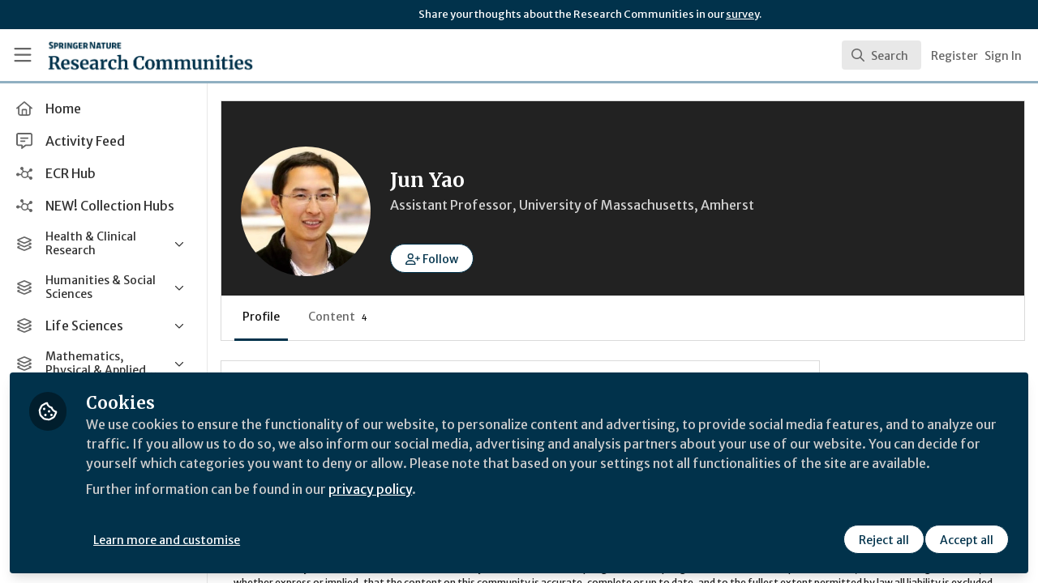

--- FILE ---
content_type: application/javascript
request_url: https://communities.springernature.com/vite/assets/searchUtils-Cwww8HPG.js
body_size: -435
content:
const s=e=>e.typeName==="User"&&e.type==="Person",t=e=>e.typeName==="User"&&e.type==="Organisation",r=e=>e.typeName==="Event",n=e=>e.typeName==="Room",o=e=>e.typeName==="Course",a=e=>e.typeName==="Content",i=e=>e.typeName==="Discussion",u=e=>e.typeName==="ThirdPartyResource";export{a,r as b,n as c,o as d,t as e,s as f,i as g,u as i};


--- FILE ---
content_type: application/javascript
request_url: https://communities.springernature.com/vite/assets/Course-B1eqp45g.js
body_size: -531
content:
import{j as e}from"./jsx-runtime-BjG_zV1W.js";import{a0 as n}from"./combobox-DcbUoyza.js";import"./index-BkOyvNtN.js";import"./_commonjsHelpers-BosuxZz1.js";function p({course:a,result:l}){const{id:i,title:s,description:r,progress:t}=a,m=()=>t===0?"Not started":t===100?"Completed":`${t}% complete`;return e.jsx(n,{value:l,className:"cursor-pointer select-none px-4 py-2 hover:bg-gray-50",children:e.jsxs("div",{className:"flex items-start",children:[e.jsx("div",{className:"flex h-10 w-10 items-center justify-center rounded-md bg-gray-200",children:e.jsx("i",{className:"fa-regular fa-book text-lg text-gray-500"})}),e.jsxs("div",{className:"ml-3 flex-1",children:[e.jsx("span",{className:"text-sm font-medium line-clamp-2",title:s,children:s}),r&&e.jsx("div",{className:"text-xs text-gray-500 line-clamp-1",dangerouslySetInnerHTML:{__html:r}}),e.jsx("div",{className:"mt-1 text-xs text-gray-400",children:m()})]})]})},i)}export{p as C};


--- FILE ---
content_type: application/javascript; charset=UTF-8
request_url: https://communities.springernature.com/cdn-cgi/challenge-platform/scripts/jsd/main.js
body_size: 4597
content:
window._cf_chl_opt={uYln4:'g'};~function(D4,e,b,z,G,v,I,n){D4=E,function(U,W,DI,D3,H,Z){for(DI={U:608,W:583,H:515,Z:600,j:594,i:523,O:580,K:588,V:517,N:521},D3=E,H=U();!![];)try{if(Z=-parseInt(D3(DI.U))/1+-parseInt(D3(DI.W))/2+parseInt(D3(DI.H))/3*(parseInt(D3(DI.Z))/4)+-parseInt(D3(DI.j))/5+parseInt(D3(DI.i))/6+parseInt(D3(DI.O))/7*(parseInt(D3(DI.K))/8)+-parseInt(D3(DI.V))/9*(-parseInt(D3(DI.N))/10),W===Z)break;else H.push(H.shift())}catch(j){H.push(H.shift())}}(D,637087),e=this||self,b=e[D4(537)],z={},z[D4(501)]='o',z[D4(582)]='s',z[D4(525)]='u',z[D4(498)]='z',z[D4(528)]='n',z[D4(535)]='I',z[D4(586)]='b',G=z,e[D4(592)]=function(U,W,H,Z,DP,Dx,Dk,Db,i,O,K,V,N,y){if(DP={U:598,W:510,H:587,Z:603,j:509,i:545,O:533,K:572,V:526,N:551,y:555},Dx={U:601,W:526,H:560},Dk={U:571,W:529,H:579,Z:548},Db=D4,null===W||W===void 0)return Z;for(i=f(W),U[Db(DP.U)][Db(DP.W)]&&(i=i[Db(DP.H)](U[Db(DP.U)][Db(DP.W)](W))),i=U[Db(DP.Z)][Db(DP.j)]&&U[Db(DP.i)]?U[Db(DP.Z)][Db(DP.j)](new U[(Db(DP.i))](i)):function(x,DT,P){for(DT=Db,x[DT(Dx.U)](),P=0;P<x[DT(Dx.W)];x[P]===x[P+1]?x[DT(Dx.H)](P+1,1):P+=1);return x}(i),O='nAsAaAb'.split('A'),O=O[Db(DP.O)][Db(DP.K)](O),K=0;K<i[Db(DP.V)];V=i[K],N=A(U,W,V),O(N)?(y=N==='s'&&!U[Db(DP.N)](W[V]),Db(DP.y)===H+V?j(H+V,N):y||j(H+V,W[V])):j(H+V,N),K++);return Z;function j(x,P,De){De=E,Object[De(Dk.U)][De(Dk.W)][De(Dk.H)](Z,P)||(Z[P]=[]),Z[P][De(Dk.Z)](x)}},v=D4(558)[D4(602)](';'),I=v[D4(533)][D4(572)](v),e[D4(578)]=function(U,W,DY,Ds,H,Z,j,i){for(DY={U:612,W:526,H:497,Z:548,j:540},Ds=D4,H=Object[Ds(DY.U)](W),Z=0;Z<H[Ds(DY.W)];Z++)if(j=H[Z],j==='f'&&(j='N'),U[j]){for(i=0;i<W[H[Z]][Ds(DY.W)];-1===U[j][Ds(DY.H)](W[H[Z]][i])&&(I(W[H[Z]][i])||U[j][Ds(DY.Z)]('o.'+W[H[Z]][i])),i++);}else U[j]=W[H[Z]][Ds(DY.j)](function(O){return'o.'+O})},n=function(Dd,Dh,Dc,Da,DB,Dr,W,H,Z){return Dd={U:495,W:606},Dh={U:496,W:496,H:496,Z:548,j:496,i:496,O:557,K:496,V:513,N:513},Dc={U:526},Da={U:526,W:513,H:571,Z:529,j:579,i:571,O:529,K:571,V:520,N:548,y:548,k:520,x:496,P:548,L:529,Y:548,B:548,Q:496,a:548,g:557},DB={U:610,W:513},Dr=D4,W=String[Dr(Dd.U)],H={'h':function(j){return j==null?'':H.g(j,6,function(i,Do){return Do=E,Do(DB.U)[Do(DB.W)](i)})},'g':function(j,i,O,Dp,K,V,N,y,x,P,L,Y,B,Q,R,D0,D1,D2){if(Dp=Dr,j==null)return'';for(V={},N={},y='',x=2,P=3,L=2,Y=[],B=0,Q=0,R=0;R<j[Dp(Da.U)];R+=1)if(D0=j[Dp(Da.W)](R),Object[Dp(Da.H)][Dp(Da.Z)][Dp(Da.j)](V,D0)||(V[D0]=P++,N[D0]=!0),D1=y+D0,Object[Dp(Da.i)][Dp(Da.O)][Dp(Da.j)](V,D1))y=D1;else{if(Object[Dp(Da.K)][Dp(Da.Z)][Dp(Da.j)](N,y)){if(256>y[Dp(Da.V)](0)){for(K=0;K<L;B<<=1,Q==i-1?(Q=0,Y[Dp(Da.N)](O(B)),B=0):Q++,K++);for(D2=y[Dp(Da.V)](0),K=0;8>K;B=B<<1.38|1.21&D2,Q==i-1?(Q=0,Y[Dp(Da.N)](O(B)),B=0):Q++,D2>>=1,K++);}else{for(D2=1,K=0;K<L;B=D2|B<<1,i-1==Q?(Q=0,Y[Dp(Da.y)](O(B)),B=0):Q++,D2=0,K++);for(D2=y[Dp(Da.k)](0),K=0;16>K;B=1&D2|B<<1.07,Q==i-1?(Q=0,Y[Dp(Da.y)](O(B)),B=0):Q++,D2>>=1,K++);}x--,x==0&&(x=Math[Dp(Da.x)](2,L),L++),delete N[y]}else for(D2=V[y],K=0;K<L;B=B<<1.89|D2&1.05,i-1==Q?(Q=0,Y[Dp(Da.P)](O(B)),B=0):Q++,D2>>=1,K++);y=(x--,0==x&&(x=Math[Dp(Da.x)](2,L),L++),V[D1]=P++,String(D0))}if(y!==''){if(Object[Dp(Da.K)][Dp(Da.L)][Dp(Da.j)](N,y)){if(256>y[Dp(Da.k)](0)){for(K=0;K<L;B<<=1,i-1==Q?(Q=0,Y[Dp(Da.P)](O(B)),B=0):Q++,K++);for(D2=y[Dp(Da.k)](0),K=0;8>K;B=D2&1.91|B<<1.8,Q==i-1?(Q=0,Y[Dp(Da.y)](O(B)),B=0):Q++,D2>>=1,K++);}else{for(D2=1,K=0;K<L;B=D2|B<<1,i-1==Q?(Q=0,Y[Dp(Da.Y)](O(B)),B=0):Q++,D2=0,K++);for(D2=y[Dp(Da.k)](0),K=0;16>K;B=D2&1.22|B<<1,i-1==Q?(Q=0,Y[Dp(Da.B)](O(B)),B=0):Q++,D2>>=1,K++);}x--,x==0&&(x=Math[Dp(Da.Q)](2,L),L++),delete N[y]}else for(D2=V[y],K=0;K<L;B=1&D2|B<<1.08,i-1==Q?(Q=0,Y[Dp(Da.y)](O(B)),B=0):Q++,D2>>=1,K++);x--,0==x&&L++}for(D2=2,K=0;K<L;B=1&D2|B<<1,i-1==Q?(Q=0,Y[Dp(Da.B)](O(B)),B=0):Q++,D2>>=1,K++);for(;;)if(B<<=1,Q==i-1){Y[Dp(Da.a)](O(B));break}else Q++;return Y[Dp(Da.g)]('')},'j':function(j,Dg,DF){return Dg={U:520},DF=Dr,j==null?'':j==''?null:H.i(j[DF(Dc.U)],32768,function(i,Dz){return Dz=DF,j[Dz(Dg.U)](i)})},'i':function(j,i,O,DG,K,V,N,y,x,P,L,Y,B,Q,R,D0,D2,D1){for(DG=Dr,K=[],V=4,N=4,y=3,x=[],Y=O(0),B=i,Q=1,P=0;3>P;K[P]=P,P+=1);for(R=0,D0=Math[DG(Dh.U)](2,2),L=1;D0!=L;D1=B&Y,B>>=1,0==B&&(B=i,Y=O(Q++)),R|=L*(0<D1?1:0),L<<=1);switch(R){case 0:for(R=0,D0=Math[DG(Dh.W)](2,8),L=1;L!=D0;D1=Y&B,B>>=1,0==B&&(B=i,Y=O(Q++)),R|=(0<D1?1:0)*L,L<<=1);D2=W(R);break;case 1:for(R=0,D0=Math[DG(Dh.H)](2,16),L=1;L!=D0;D1=Y&B,B>>=1,B==0&&(B=i,Y=O(Q++)),R|=L*(0<D1?1:0),L<<=1);D2=W(R);break;case 2:return''}for(P=K[3]=D2,x[DG(Dh.Z)](D2);;){if(Q>j)return'';for(R=0,D0=Math[DG(Dh.j)](2,y),L=1;D0!=L;D1=Y&B,B>>=1,0==B&&(B=i,Y=O(Q++)),R|=(0<D1?1:0)*L,L<<=1);switch(D2=R){case 0:for(R=0,D0=Math[DG(Dh.W)](2,8),L=1;D0!=L;D1=B&Y,B>>=1,B==0&&(B=i,Y=O(Q++)),R|=(0<D1?1:0)*L,L<<=1);K[N++]=W(R),D2=N-1,V--;break;case 1:for(R=0,D0=Math[DG(Dh.i)](2,16),L=1;D0!=L;D1=B&Y,B>>=1,0==B&&(B=i,Y=O(Q++)),R|=L*(0<D1?1:0),L<<=1);K[N++]=W(R),D2=N-1,V--;break;case 2:return x[DG(Dh.O)]('')}if(0==V&&(V=Math[DG(Dh.K)](2,y),y++),K[D2])D2=K[D2];else if(N===D2)D2=P+P[DG(Dh.V)](0);else return null;x[DG(Dh.Z)](D2),K[N++]=P+D2[DG(Dh.N)](0),V--,P=D2,0==V&&(V=Math[DG(Dh.j)](2,y),y++)}}},Z={},Z[Dr(Dd.W)]=H.h,Z}(),S();function C(U,W,DK,DW){return DK={U:574,W:574,H:571,Z:508,j:579,i:497,O:504},DW=D4,W instanceof U[DW(DK.U)]&&0<U[DW(DK.W)][DW(DK.H)][DW(DK.Z)][DW(DK.j)](W)[DW(DK.i)](DW(DK.O))}function S(E0,Dq,DR,DC,U,W,H,Z,j){if(E0={U:543,W:544,H:553,Z:546,j:531,i:531,O:605,K:604},Dq={U:553,W:546,H:604},DR={U:556},DC=D4,U=e[DC(E0.U)],!U)return;if(!l())return;(W=![],H=U[DC(E0.W)]===!![],Z=function(DA,i){if(DA=DC,!W){if(W=!![],!l())return;i=M(),o(i.r,function(O){X(U,O)}),i.e&&F(DA(DR.U),i.e)}},b[DC(E0.H)]!==DC(E0.Z))?Z():e[DC(E0.j)]?b[DC(E0.i)](DC(E0.O),Z):(j=b[DC(E0.K)]||function(){},b[DC(E0.K)]=function(Df){Df=DC,j(),b[Df(Dq.U)]!==Df(Dq.W)&&(b[Df(Dq.H)]=j,Z())})}function f(U,Dy,DJ,W){for(Dy={U:587,W:612,H:589},DJ=D4,W=[];U!==null;W=W[DJ(Dy.U)](Object[DJ(Dy.W)](U)),U=Object[DJ(Dy.H)](U));return W}function l(Dn,D7,U,W,H){return Dn={U:518,W:584},D7=D4,U=3600,W=s(),H=Math[D7(Dn.U)](Date[D7(Dn.W)]()/1e3),H-W>U?![]:!![]}function E(U,W,H){return H=D(),E=function(J,e,b){return J=J-494,b=H[J],b},E(U,W)}function M(Dw,Dl,H,Z,j,i,O){Dl=(Dw={U:585,W:597,H:532,Z:595,j:512,i:590,O:599,K:581,V:567,N:609,y:539,k:549},D4);try{return H=b[Dl(Dw.U)](Dl(Dw.W)),H[Dl(Dw.H)]=Dl(Dw.Z),H[Dl(Dw.j)]='-1',b[Dl(Dw.i)][Dl(Dw.O)](H),Z=H[Dl(Dw.K)],j={},j=mlwE4(Z,Z,'',j),j=mlwE4(Z,Z[Dl(Dw.V)]||Z[Dl(Dw.N)],'n.',j),j=mlwE4(Z,H[Dl(Dw.y)],'d.',j),b[Dl(Dw.i)][Dl(Dw.k)](H),i={},i.r=j,i.e=null,i}catch(K){return O={},O.r={},O.e=K,O}}function X(H,Z,E1,Dv,j,i,O){if(E1={U:614,W:544,H:524,Z:550,j:494,i:613,O:536,K:522,V:613,N:499,y:561,k:522},Dv=D4,j=Dv(E1.U),!H[Dv(E1.W)])return;Z===Dv(E1.H)?(i={},i[Dv(E1.Z)]=j,i[Dv(E1.j)]=H.r,i[Dv(E1.i)]=Dv(E1.H),e[Dv(E1.O)][Dv(E1.K)](i,'*')):(O={},O[Dv(E1.Z)]=j,O[Dv(E1.j)]=H.r,O[Dv(E1.V)]=Dv(E1.N),O[Dv(E1.y)]=Z,e[Dv(E1.O)][Dv(E1.k)](O,'*'))}function F(Z,j,DO,DU,i,O,K,V,N,y,k,x){if(DO={U:527,W:499,H:543,Z:575,j:538,i:559,O:565,K:505,V:562,N:554,y:552,k:596,x:503,P:507,L:538,Y:563,B:570,Q:538,a:547,g:566,c:538,h:569,d:568,R:593,m:506,D0:542,D1:550,D2:502,DK:577,DV:606},DU=D4,!T(.01))return![];O=(i={},i[DU(DO.U)]=Z,i[DU(DO.W)]=j,i);try{K=e[DU(DO.H)],V=DU(DO.Z)+e[DU(DO.j)][DU(DO.i)]+DU(DO.O)+K.r+DU(DO.K),N=new e[(DU(DO.V))](),N[DU(DO.N)](DU(DO.y),V),N[DU(DO.k)]=2500,N[DU(DO.x)]=function(){},y={},y[DU(DO.P)]=e[DU(DO.L)][DU(DO.Y)],y[DU(DO.B)]=e[DU(DO.Q)][DU(DO.a)],y[DU(DO.g)]=e[DU(DO.c)][DU(DO.h)],y[DU(DO.d)]=e[DU(DO.L)][DU(DO.R)],k=y,x={},x[DU(DO.m)]=O,x[DU(DO.D0)]=k,x[DU(DO.D1)]=DU(DO.D2),N[DU(DO.DK)](n[DU(DO.DV)](x))}catch(P){}}function T(U,Du,D5){return Du={U:514},D5=D4,Math[D5(Du.U)]()<U}function s(DM,D6,U){return DM={U:543,W:518},D6=D4,U=e[D6(DM.U)],Math[D6(DM.W)](+atob(U.t))}function A(U,W,H,DN,DH,Z){DH=(DN={U:564,W:603,H:500,Z:603,j:534},D4);try{return W[H][DH(DN.U)](function(){}),'p'}catch(j){}try{if(null==W[H])return void 0===W[H]?'u':'x'}catch(i){return'i'}return U[DH(DN.W)][DH(DN.H)](W[H])?'a':W[H]===U[DH(DN.Z)]?'C':W[H]===!0?'T':W[H]===!1?'F':(Z=typeof W[H],DH(DN.j)==Z?C(U,W[H])?'N':'f':G[Z]||'?')}function D(E2){return E2='toString,from,getOwnPropertyNames,onerror,tabIndex,charAt,random,9JiPgzU,stringify,540873qftqaT,floor,location,charCodeAt,170lNidal,postMessage,3036798xydmnh,success,undefined,length,msg,number,hasOwnProperty,/jsd/oneshot/d39f91d70ce1/0.24467315154986485:1766802460:4_XHNEcEY3qeDrFeWxa3efGpjlmas8uVBPk9MaXr2f4/,addEventListener,style,includes,function,bigint,parent,document,_cf_chl_opt,contentDocument,map,onload,chctx,__CF$cv$params,api,Set,loading,TbVa1,push,removeChild,source,isNaN,POST,readyState,open,d.cookie,error on cf_chl_props,join,_cf_chl_opt;mhsH6;xkyRk9;FTrD2;leJV9;BCMtt1;sNHpA9;GKPzo4;AdbX0;REiSI4;xriGD7;jwjCc3;agiDh2;MQCkM2;mlwE4;kuIdX1;aLEay4;cThi2,uYln4,splice,detail,XMLHttpRequest,gwUy0,catch,/b/ov1/0.24467315154986485:1766802460:4_XHNEcEY3qeDrFeWxa3efGpjlmas8uVBPk9MaXr2f4/,chlApiRumWidgetAgeMs,clientInformation,chlApiClientVersion,kgZMo4,chlApiUrl,prototype,bind,xhr-error,Function,/cdn-cgi/challenge-platform/h/,href,send,kuIdX1,call,3199Lpcrvr,contentWindow,string,559938UKgerD,now,createElement,boolean,concat,9880fGheXJ,getPrototypeOf,body,log,mlwE4,HkTQ2,3932350guOHXd,display: none,timeout,iframe,Object,appendChild,1017756pTtBvR,sort,split,Array,onreadystatechange,DOMContentLoaded,JbyA,http-code:,1151968xrPXmn,navigator,+uPW-o2$AU5dKMQVHYm8fibDaRFzEyXI4gZsGTBvkLl0tqheNx36cr9wS1OjCnJ7p,status,keys,event,cloudflare-invisible,sid,fromCharCode,pow,indexOf,symbol,error,isArray,object,jsd,ontimeout,[native code],/invisible/jsd,errorInfoObject,chlApiSitekey'.split(','),D=function(){return E2},D()}function o(U,W,Dj,DZ,DX,DS,D8,H,Z,j){Dj={U:543,W:591,H:538,Z:562,j:554,i:552,O:575,K:538,V:559,N:530,y:544,k:596,x:503,P:541,L:511,Y:519,B:576,Q:519,a:576,g:544,c:577,h:606,d:516},DZ={U:573},DX={U:611,W:611,H:524,Z:607},DS={U:596},D8=D4,H=e[D8(Dj.U)],console[D8(Dj.W)](e[D8(Dj.H)]),Z=new e[(D8(Dj.Z))](),Z[D8(Dj.j)](D8(Dj.i),D8(Dj.O)+e[D8(Dj.K)][D8(Dj.V)]+D8(Dj.N)+H.r),H[D8(Dj.y)]&&(Z[D8(Dj.k)]=5e3,Z[D8(Dj.x)]=function(D9){D9=D8,W(D9(DS.U))}),Z[D8(Dj.P)]=function(DD){DD=D8,Z[DD(DX.U)]>=200&&Z[DD(DX.W)]<300?W(DD(DX.H)):W(DD(DX.Z)+Z[DD(DX.U)])},Z[D8(Dj.L)]=function(DE){DE=D8,W(DE(DZ.U))},j={'t':s(),'lhr':b[D8(Dj.Y)]&&b[D8(Dj.Y)][D8(Dj.B)]?b[D8(Dj.Q)][D8(Dj.a)]:'','api':H[D8(Dj.g)]?!![]:![],'payload':U},Z[D8(Dj.c)](n[D8(Dj.h)](JSON[D8(Dj.d)](j)))}}()

--- FILE ---
content_type: application/javascript
request_url: https://communities.springernature.com/vite/assets/Event-9jSOYRNI.js
body_size: 13
content:
import{j as e}from"./jsx-runtime-BjG_zV1W.js";import{c as g}from"./cloudflare-image-compression-CWBc8szR.js";import{a0 as p}from"./combobox-DcbUoyza.js";import"./index-BkOyvNtN.js";import"./_commonjsHelpers-BosuxZz1.js";function w({event:o,result:m}){const{id:c,title:s,summary:n,primaryImageUrl:l,startsAt:i,endsAt:d}=o,x=t=>g(t,{width:480}),r=(()=>{const t=new Date(i),u=new Date(d),a=new Date;return t>a||t<=a&&u>a?{label:"Upcoming",className:"bg-blue-100 text-blue-800"}:{label:"Past",className:"bg-gray-600 text-white"}})();return e.jsx(p,{value:m,className:"cursor-pointer select-none px-4 py-2 hover:bg-gray-50",children:e.jsxs("div",{className:"flex items-center",children:[e.jsxs("div",{className:"relative h-12 w-24 flex-none overflow-hidden rounded-md bg-gray-200",children:[l&&e.jsx("img",{src:x(l),alt:s,className:"h-full w-full rounded-md object-cover object-center"}),e.jsx("span",{className:`absolute bottom-1 right-1 rounded px-1 text-xxs leading-4 ${r.className}`,children:r.label})]}),e.jsxs("div",{className:"ml-3 flex-1",children:[e.jsx("span",{className:"text-sm font-medium line-clamp-2",title:s,children:s}),n&&e.jsx("div",{className:"text-xs text-gray-500 line-clamp-1",dangerouslySetInnerHTML:{__html:n}})]})]})},c)}export{w as C};


--- FILE ---
content_type: application/javascript
request_url: https://communities.springernature.com/vite/assets/user-CAAyvd0c.js
body_size: 10833
content:
import{c as mt,g as yt}from"./_commonjsHelpers-BosuxZz1.js";var ft={exports:{}},L={exports:{}},A={exports:{}},$;function G(){return $||($=1,function(m){(function(o,h){m.exports?m.exports=h():o.EvEmitter=h()})(typeof window<"u"?window:mt,function(){function o(){}var h=o.prototype;return h.on=function(d,l){if(!(!d||!l)){var n=this._events=this._events||{},i=n[d]=n[d]||[];return i.indexOf(l)==-1&&i.push(l),this}},h.once=function(d,l){if(!(!d||!l)){this.on(d,l);var n=this._onceEvents=this._onceEvents||{},i=n[d]=n[d]||{};return i[l]=!0,this}},h.off=function(d,l){var n=this._events&&this._events[d];if(!(!n||!n.length)){var i=n.indexOf(l);return i!=-1&&n.splice(i,1),this}},h.emitEvent=function(d,l){var n=this._events&&this._events[d];if(!(!n||!n.length)){n=n.slice(0),l=l||[];for(var i=this._onceEvents&&this._onceEvents[d],r=0;r<n.length;r++){var t=n[r],e=i&&i[t];e&&(this.off(d,t),delete i[t]),t.apply(this,l)}return this}},h.allOff=function(){delete this._events,delete this._onceEvents},o})}(A)),A.exports}var M={exports:{}};/*!
 * getSize v2.0.3
 * measure size of elements
 * MIT license
 */var J;function pt(){return J||(J=1,function(m){(function(o,h){m.exports?m.exports=h():o.getSize=h()})(window,function(){function h(f){var y=parseFloat(f),g=f.indexOf("%")==-1&&!isNaN(y);return g&&y}function d(){}var l=typeof console>"u"?d:function(f){console.error(f)},n=["paddingLeft","paddingRight","paddingTop","paddingBottom","marginLeft","marginRight","marginTop","marginBottom","borderLeftWidth","borderRightWidth","borderTopWidth","borderBottomWidth"],i=n.length;function r(){for(var f={width:0,height:0,innerWidth:0,innerHeight:0,outerWidth:0,outerHeight:0},y=0;y<i;y++){var g=n[y];f[g]=0}return f}function t(f){var y=getComputedStyle(f);return y||l("Style returned "+y+". Are you running this code in a hidden iframe on Firefox? See https://bit.ly/getsizebug1"),y}var e=!1,c;function a(){if(!e){e=!0;var f=document.createElement("div");f.style.width="200px",f.style.padding="1px 2px 3px 4px",f.style.borderStyle="solid",f.style.borderWidth="1px 2px 3px 4px",f.style.boxSizing="border-box";var y=document.body||document.documentElement;y.appendChild(f);var g=t(f);c=Math.round(h(g.width))==200,p.isBoxSizeOuter=c,y.removeChild(f)}}function p(f){if(a(),typeof f=="string"&&(f=document.querySelector(f)),!(!f||typeof f!="object"||!f.nodeType)){var y=t(f);if(y.display=="none")return r();var g={};g.width=f.offsetWidth,g.height=f.offsetHeight;for(var v=g.isBorderBox=y.boxSizing=="border-box",C=0;C<i;C++){var s=n[C],u=y[s],x=parseFloat(u);g[s]=isNaN(x)?0:x}var S=g.paddingLeft+g.paddingRight,E=g.paddingTop+g.paddingBottom,b=g.marginLeft+g.marginRight,D=g.marginTop+g.marginBottom,P=g.borderLeftWidth+g.borderRightWidth,V=g.borderTopWidth+g.borderBottomWidth,Y=v&&c,j=h(y.width);j!==!1&&(g.width=j+(Y?0:S+P));var Q=h(y.height);return Q!==!1&&(g.height=Q+(Y?0:E+V)),g.innerWidth=g.width-(S+P),g.innerHeight=g.height-(E+V),g.outerWidth=g.width+b,g.outerHeight=g.height+D,g}}return p})}(M)),M.exports}var I={exports:{}},k={exports:{}},Z;function xt(){return Z||(Z=1,function(m){(function(o,h){m.exports?m.exports=h():o.matchesSelector=h()})(window,function(){var h=function(){var d=window.Element.prototype;if(d.matches)return"matches";if(d.matchesSelector)return"matchesSelector";for(var l=["webkit","moz","ms","o"],n=0;n<l.length;n++){var i=l[n],r=i+"MatchesSelector";if(d[r])return r}}();return function(l,n){return l[h](n)}})}(k)),k.exports}var K;function _(){return K||(K=1,function(m){(function(o,h){m.exports?m.exports=h(o,xt()):o.fizzyUIUtils=h(o,o.matchesSelector)})(window,function(h,d){var l={};l.extend=function(r,t){for(var e in t)r[e]=t[e];return r},l.modulo=function(r,t){return(r%t+t)%t};var n=Array.prototype.slice;l.makeArray=function(r){if(Array.isArray(r))return r;if(r==null)return[];var t=typeof r=="object"&&typeof r.length=="number";return t?n.call(r):[r]},l.removeFrom=function(r,t){var e=r.indexOf(t);e!=-1&&r.splice(e,1)},l.getParent=function(r,t){for(;r.parentNode&&r!=document.body;)if(r=r.parentNode,d(r,t))return r},l.getQueryElement=function(r){return typeof r=="string"?document.querySelector(r):r},l.handleEvent=function(r){var t="on"+r.type;this[t]&&this[t](r)},l.filterFindElements=function(r,t){r=l.makeArray(r);var e=[];return r.forEach(function(c){if(c instanceof HTMLElement){if(!t){e.push(c);return}d(c,t)&&e.push(c);for(var a=c.querySelectorAll(t),p=0;p<a.length;p++)e.push(a[p])}}),e},l.debounceMethod=function(r,t,e){e=e||100;var c=r.prototype[t],a=t+"Timeout";r.prototype[t]=function(){var p=this[a];clearTimeout(p);var f=arguments,y=this;this[a]=setTimeout(function(){c.apply(y,f),delete y[a]},e)}},l.docReady=function(r){var t=document.readyState;t=="complete"||t=="interactive"?setTimeout(r):document.addEventListener("DOMContentLoaded",r)},l.toDashed=function(r){return r.replace(/(.)([A-Z])/g,function(t,e,c){return e+"-"+c}).toLowerCase()};var i=h.console;return l.htmlInit=function(r,t){l.docReady(function(){var e=l.toDashed(t),c="data-"+e,a=document.querySelectorAll("["+c+"]"),p=document.querySelectorAll(".js-"+e),f=l.makeArray(a).concat(l.makeArray(p)),y=c+"-options",g=h.jQuery;f.forEach(function(v){var C=v.getAttribute(c)||v.getAttribute(y),s;try{s=C&&JSON.parse(C)}catch(x){i&&i.error("Error parsing "+c+" on "+v.className+": "+x);return}var u=new r(v,s);g&&g.data(v,t,u)})})},l})}(I)),I.exports}var T={exports:{}},tt;function St(){return tt||(tt=1,function(m){(function(o,h){m.exports?m.exports=h(o,pt()):(o.Flickity=o.Flickity||{},o.Flickity.Cell=h(o,o.getSize))})(window,function(h,d){function l(i,r){this.element=i,this.parent=r,this.create()}var n=l.prototype;return n.create=function(){this.element.style.position="absolute",this.element.setAttribute("aria-selected","false"),this.x=0,this.shift=0},n.destroy=function(){this.element.style.position="";var i=this.parent.originSide;this.element.removeAttribute("aria-selected"),this.element.style[i]=""},n.getSize=function(){this.size=d(this.element)},n.setPosition=function(i){this.x=i,this.updateTarget(),this.renderPosition(i)},n.updateTarget=n.setDefaultTarget=function(){var i=this.parent.originSide=="left"?"marginLeft":"marginRight";this.target=this.x+this.size[i]+this.size.width*this.parent.cellAlign},n.renderPosition=function(i){var r=this.parent.originSide;this.element.style[r]=this.parent.getPositionValue(i)},n.wrapShift=function(i){this.shift=i,this.renderPosition(this.x+this.parent.slideableWidth*i)},n.remove=function(){this.element.parentNode.removeChild(this.element)},l})}(T)),T.exports}var w={exports:{}},et;function Et(){return et||(et=1,function(m){(function(o,h){m.exports?m.exports=h():(o.Flickity=o.Flickity||{},o.Flickity.Slide=h())})(window,function(){function h(l){this.parent=l,this.isOriginLeft=l.originSide=="left",this.cells=[],this.outerWidth=0,this.height=0}var d=h.prototype;return d.addCell=function(l){if(this.cells.push(l),this.outerWidth+=l.size.outerWidth,this.height=Math.max(l.size.outerHeight,this.height),this.cells.length==1){this.x=l.x;var n=this.isOriginLeft?"marginLeft":"marginRight";this.firstMargin=l.size[n]}},d.updateTarget=function(){var l=this.isOriginLeft?"marginRight":"marginLeft",n=this.getLastCell(),i=n?n.size[l]:0,r=this.outerWidth-(this.firstMargin+i);this.target=this.x+this.firstMargin+r*this.parent.cellAlign},d.getLastCell=function(){return this.cells[this.cells.length-1]},d.select=function(){this.changeSelected(!0)},d.unselect=function(){this.changeSelected(!1)},d.changeSelected=function(l){var n=l?"add":"remove";this.cells.forEach(function(i){i.element.classList[n]("is-selected"),i.element.setAttribute("aria-selected",l.toString())})},d.getCellElements=function(){return this.cells.map(function(l){return l.element})},h})}(w)),w.exports}var U={exports:{}},it;function bt(){return it||(it=1,function(m){(function(o,h){m.exports?m.exports=h(o,_()):(o.Flickity=o.Flickity||{},o.Flickity.animatePrototype=h(o,o.fizzyUIUtils))})(window,function(h,d){var l={};return l.startAnimation=function(){this.isAnimating||(this.isAnimating=!0,this.restingFrames=0,this.animate())},l.animate=function(){this.applyDragForce(),this.applySelectedAttraction();var n=this.x;if(this.integratePhysics(),this.positionSlider(),this.settle(n),this.isAnimating){var i=this;requestAnimationFrame(function(){i.animate()})}},l.positionSlider=function(){var n=this.x;this.options.wrapAround&&this.cells.length>1&&(n=d.modulo(n,this.slideableWidth),n=n-this.slideableWidth,this.shiftWrapCells(n)),n=n+this.cursorPosition,n=this.options.rightToLeft?-n:n;var i=this.getPositionValue(n);this.slider.style.transform=this.isAnimating?"translate3d("+i+",0,0)":"translateX("+i+")";var r=this.slides[0];if(r){var t=-this.x-r.target,e=t/this.slidesWidth;this.dispatchEvent("scroll",null,[e,t])}},l.positionSliderAtSelected=function(){this.cells.length&&(this.x=-this.selectedSlide.target,this.velocity=0,this.positionSlider())},l.getPositionValue=function(n){return this.options.percentPosition?Math.round(n/this.size.innerWidth*1e4)*.01+"%":Math.round(n)+"px"},l.settle=function(n){!this.isPointerDown&&Math.round(this.x*100)==Math.round(n*100)&&this.restingFrames++,this.restingFrames>2&&(this.isAnimating=!1,delete this.isFreeScrolling,this.positionSlider(),this.dispatchEvent("settle",null,[this.selectedIndex]))},l.shiftWrapCells=function(n){var i=this.cursorPosition+n;this._shiftCells(this.beforeShiftCells,i,-1);var r=this.size.innerWidth-(n+this.slideableWidth+this.cursorPosition);this._shiftCells(this.afterShiftCells,r,1)},l._shiftCells=function(n,i,r){for(var t=0;t<n.length;t++){var e=n[t],c=i>0?r:0;e.wrapShift(c),i-=e.size.outerWidth}},l._unshiftCells=function(n){if(!(!n||!n.length))for(var i=0;i<n.length;i++)n[i].wrapShift(0)},l.integratePhysics=function(){this.x+=this.velocity,this.velocity*=this.getFrictionFactor()},l.applyForce=function(n){this.velocity+=n},l.getFrictionFactor=function(){return 1-this.options[this.isFreeScrolling?"freeScrollFriction":"friction"]},l.getRestingPosition=function(){return this.x+this.velocity/(1-this.getFrictionFactor())},l.applyDragForce=function(){if(!(!this.isDraggable||!this.isPointerDown)){var n=this.dragX-this.x,i=n-this.velocity;this.applyForce(i)}},l.applySelectedAttraction=function(){var n=this.isDraggable&&this.isPointerDown;if(!(n||this.isFreeScrolling||!this.slides.length)){var i=this.selectedSlide.target*-1-this.x,r=i*this.options.selectedAttraction;this.applyForce(r)}},l})}(U)),U.exports}var nt;function z(){return nt||(nt=1,function(m){(function(o,h){if(m.exports)m.exports=h(o,G(),pt(),_(),St(),Et(),bt());else{var d=o.Flickity;o.Flickity=h(o,o.EvEmitter,o.getSize,o.fizzyUIUtils,d.Cell,d.Slide,d.animatePrototype)}})(window,function(h,d,l,n,i,r,t){var e=h.jQuery,c=h.getComputedStyle,a=h.console;function p(s,u){for(s=n.makeArray(s);s.length;)u.appendChild(s.shift())}var f=0,y={};function g(s,u){var x=n.getQueryElement(s);if(!x){a&&a.error("Bad element for Flickity: "+(x||s));return}if(this.element=x,this.element.flickityGUID){var S=y[this.element.flickityGUID];return S.option(u),S}e&&(this.$element=e(this.element)),this.options=n.extend({},this.constructor.defaults),this.option(u),this._create()}g.defaults={accessibility:!0,cellAlign:"center",freeScrollFriction:.075,friction:.28,namespaceJQueryEvents:!0,percentPosition:!0,resize:!0,selectedAttraction:.025,setGallerySize:!0},g.createMethods=[];var v=g.prototype;n.extend(v,d.prototype),v._create=function(){var s=this.guid=++f;this.element.flickityGUID=s,y[s]=this,this.selectedIndex=0,this.restingFrames=0,this.x=0,this.velocity=0,this.originSide=this.options.rightToLeft?"right":"left",this.viewport=document.createElement("div"),this.viewport.className="flickity-viewport",this._createSlider(),(this.options.resize||this.options.watchCSS)&&h.addEventListener("resize",this);for(var u in this.options.on){var x=this.options.on[u];this.on(u,x)}g.createMethods.forEach(function(S){this[S]()},this),this.options.watchCSS?this.watchCSS():this.activate()},v.option=function(s){n.extend(this.options,s)},v.activate=function(){if(!this.isActive){this.isActive=!0,this.element.classList.add("flickity-enabled"),this.options.rightToLeft&&this.element.classList.add("flickity-rtl"),this.getSize();var s=this._filterFindCellElements(this.element.children);p(s,this.slider),this.viewport.appendChild(this.slider),this.element.appendChild(this.viewport),this.reloadCells(),this.options.accessibility&&(this.element.tabIndex=0,this.element.addEventListener("keydown",this)),this.emitEvent("activate");var u,x=this.options.initialIndex;this.isInitActivated?u=this.selectedIndex:x!==void 0?u=this.cells[x]?x:0:u=0,this.select(u,!1,!0),this.isInitActivated=!0,this.dispatchEvent("ready")}},v._createSlider=function(){var s=document.createElement("div");s.className="flickity-slider",s.style[this.originSide]=0,this.slider=s},v._filterFindCellElements=function(s){return n.filterFindElements(s,this.options.cellSelector)},v.reloadCells=function(){this.cells=this._makeCells(this.slider.children),this.positionCells(),this._getWrapShiftCells(),this.setGallerySize()},v._makeCells=function(s){var u=this._filterFindCellElements(s),x=u.map(function(S){return new i(S,this)},this);return x},v.getLastCell=function(){return this.cells[this.cells.length-1]},v.getLastSlide=function(){return this.slides[this.slides.length-1]},v.positionCells=function(){this._sizeCells(this.cells),this._positionCells(0)},v._positionCells=function(s){s=s||0,this.maxCellHeight=s&&this.maxCellHeight||0;var u=0;if(s>0){var x=this.cells[s-1];u=x.x+x.size.outerWidth}for(var S=this.cells.length,E=s;E<S;E++){var b=this.cells[E];b.setPosition(u),u+=b.size.outerWidth,this.maxCellHeight=Math.max(b.size.outerHeight,this.maxCellHeight)}this.slideableWidth=u,this.updateSlides(),this._containSlides(),this.slidesWidth=S?this.getLastSlide().target-this.slides[0].target:0},v._sizeCells=function(s){s.forEach(function(u){u.getSize()})},v.updateSlides=function(){if(this.slides=[],!!this.cells.length){var s=new r(this);this.slides.push(s);var u=this.originSide=="left",x=u?"marginRight":"marginLeft",S=this._getCanCellFit();this.cells.forEach(function(E,b){if(!s.cells.length){s.addCell(E);return}var D=s.outerWidth-s.firstMargin+(E.size.outerWidth-E.size[x]);S.call(this,b,D)||(s.updateTarget(),s=new r(this),this.slides.push(s)),s.addCell(E)},this),s.updateTarget(),this.updateSelectedSlide()}},v._getCanCellFit=function(){var s=this.options.groupCells;if(s){if(typeof s=="number"){var u=parseInt(s,10);return function(E){return E%u!==0}}}else return function(){return!1};var x=typeof s=="string"&&s.match(/^(\d+)%$/),S=x?parseInt(x[1],10)/100:1;return function(E,b){return b<=(this.size.innerWidth+1)*S}},v._init=v.reposition=function(){this.positionCells(),this.positionSliderAtSelected()},v.getSize=function(){this.size=l(this.element),this.setCellAlign(),this.cursorPosition=this.size.innerWidth*this.cellAlign};var C={center:{left:.5,right:.5},left:{left:0,right:1},right:{right:0,left:1}};return v.setCellAlign=function(){var s=C[this.options.cellAlign];this.cellAlign=s?s[this.originSide]:this.options.cellAlign},v.setGallerySize=function(){if(this.options.setGallerySize){var s=this.options.adaptiveHeight&&this.selectedSlide?this.selectedSlide.height:this.maxCellHeight;this.viewport.style.height=s+"px"}},v._getWrapShiftCells=function(){if(this.options.wrapAround){this._unshiftCells(this.beforeShiftCells),this._unshiftCells(this.afterShiftCells);var s=this.cursorPosition,u=this.cells.length-1;this.beforeShiftCells=this._getGapCells(s,u,-1),s=this.size.innerWidth-this.cursorPosition,this.afterShiftCells=this._getGapCells(s,0,1)}},v._getGapCells=function(s,u,x){for(var S=[];s>0;){var E=this.cells[u];if(!E)break;S.push(E),u+=x,s-=E.size.outerWidth}return S},v._containSlides=function(){if(!(!this.options.contain||this.options.wrapAround||!this.cells.length)){var s=this.options.rightToLeft,u=s?"marginRight":"marginLeft",x=s?"marginLeft":"marginRight",S=this.slideableWidth-this.getLastCell().size[x],E=S<this.size.innerWidth,b=this.cursorPosition+this.cells[0].size[u],D=S-this.size.innerWidth*(1-this.cellAlign);this.slides.forEach(function(P){E?P.target=S*this.cellAlign:(P.target=Math.max(P.target,b),P.target=Math.min(P.target,D))},this)}},v.dispatchEvent=function(s,u,x){var S=u?[u].concat(x):x;if(this.emitEvent(s,S),e&&this.$element){s+=this.options.namespaceJQueryEvents?".flickity":"";var E=s;if(u){var b=e.Event(u);b.type=s,E=b}this.$element.trigger(E,x)}},v.select=function(s,u,x){if(this.isActive&&(s=parseInt(s,10),this._wrapSelect(s),(this.options.wrapAround||u)&&(s=n.modulo(s,this.slides.length)),!!this.slides[s])){var S=this.selectedIndex;this.selectedIndex=s,this.updateSelectedSlide(),x?this.positionSliderAtSelected():this.startAnimation(),this.options.adaptiveHeight&&this.setGallerySize(),this.dispatchEvent("select",null,[s]),s!=S&&this.dispatchEvent("change",null,[s]),this.dispatchEvent("cellSelect")}},v._wrapSelect=function(s){var u=this.slides.length,x=this.options.wrapAround&&u>1;if(!x)return s;var S=n.modulo(s,u),E=Math.abs(S-this.selectedIndex),b=Math.abs(S+u-this.selectedIndex),D=Math.abs(S-u-this.selectedIndex);!this.isDragSelect&&b<E?s+=u:!this.isDragSelect&&D<E&&(s-=u),s<0?this.x-=this.slideableWidth:s>=u&&(this.x+=this.slideableWidth)},v.previous=function(s,u){this.select(this.selectedIndex-1,s,u)},v.next=function(s,u){this.select(this.selectedIndex+1,s,u)},v.updateSelectedSlide=function(){var s=this.slides[this.selectedIndex];s&&(this.unselectSelectedSlide(),this.selectedSlide=s,s.select(),this.selectedCells=s.cells,this.selectedElements=s.getCellElements(),this.selectedCell=s.cells[0],this.selectedElement=this.selectedElements[0])},v.unselectSelectedSlide=function(){this.selectedSlide&&this.selectedSlide.unselect()},v.selectCell=function(s,u,x){var S=this.queryCell(s);if(S){var E=this.getCellSlideIndex(S);this.select(E,u,x)}},v.getCellSlideIndex=function(s){for(var u=0;u<this.slides.length;u++){var x=this.slides[u],S=x.cells.indexOf(s);if(S!=-1)return u}},v.getCell=function(s){for(var u=0;u<this.cells.length;u++){var x=this.cells[u];if(x.element==s)return x}},v.getCells=function(s){s=n.makeArray(s);var u=[];return s.forEach(function(x){var S=this.getCell(x);S&&u.push(S)},this),u},v.getCellElements=function(){return this.cells.map(function(s){return s.element})},v.getParentCell=function(s){var u=this.getCell(s);return u||(s=n.getParent(s,".flickity-slider > *"),this.getCell(s))},v.getAdjacentCellElements=function(s,u){if(!s)return this.selectedSlide.getCellElements();u=u===void 0?this.selectedIndex:u;var x=this.slides.length;if(1+s*2>=x)return this.getCellElements();for(var S=[],E=u-s;E<=u+s;E++){var b=this.options.wrapAround?n.modulo(E,x):E,D=this.slides[b];D&&(S=S.concat(D.getCellElements()))}return S},v.queryCell=function(s){return typeof s=="number"?this.cells[s]:(typeof s=="string"&&(s=this.element.querySelector(s)),this.getCell(s))},v.uiChange=function(){this.emitEvent("uiChange")},v.childUIPointerDown=function(s){this.emitEvent("childUIPointerDown",[s])},v.onresize=function(){this.watchCSS(),this.resize()},n.debounceMethod(g,"onresize",150),v.resize=function(){if(this.isActive){this.getSize(),this.options.wrapAround&&(this.x=n.modulo(this.x,this.slideableWidth)),this.positionCells(),this._getWrapShiftCells(),this.setGallerySize(),this.emitEvent("resize");var s=this.selectedElements&&this.selectedElements[0];this.selectCell(s,!1,!0)}},v.watchCSS=function(){var s=this.options.watchCSS;if(s){var u=c(this.element,":after").content;u.indexOf("flickity")!=-1?this.activate():this.deactivate()}},v.onkeydown=function(s){var u=document.activeElement&&document.activeElement!=this.element;if(!(!this.options.accessibility||u)){var x=g.keyboardHandlers[s.keyCode];x&&x.call(this)}},g.keyboardHandlers={37:function(){var s=this.options.rightToLeft?"next":"previous";this.uiChange(),this[s]()},39:function(){var s=this.options.rightToLeft?"previous":"next";this.uiChange(),this[s]()}},v.focus=function(){var s=h.pageYOffset;this.element.focus(),h.pageYOffset!=s&&h.scrollTo(h.pageXOffset,s)},v.deactivate=function(){this.isActive&&(this.element.classList.remove("flickity-enabled"),this.element.classList.remove("flickity-rtl"),this.unselectSelectedSlide(),this.cells.forEach(function(s){s.destroy()}),this.element.removeChild(this.viewport),p(this.slider.children,this.element),this.options.accessibility&&(this.element.removeAttribute("tabIndex"),this.element.removeEventListener("keydown",this)),this.isActive=!1,this.emitEvent("deactivate"))},v.destroy=function(){this.deactivate(),h.removeEventListener("resize",this),this.emitEvent("destroy"),e&&this.$element&&e.removeData(this.element,"flickity"),delete this.element.flickityGUID,delete y[this.guid]},n.extend(v,t),g.data=function(s){s=n.getQueryElement(s);var u=s&&s.flickityGUID;return u&&y[u]},n.htmlInit(g,"flickity"),e&&e.bridget&&e.bridget("flickity",g),g.setJQuery=function(s){e=s},g.Cell=i,g})}(L)),L.exports}var W={exports:{}},R={exports:{}},F={exports:{}};/*!
 * Unipointer v2.4.0
 * base class for doing one thing with pointer event
 * MIT license
 */var st;function gt(){return st||(st=1,function(m){(function(o,h){m.exports?m.exports=h(o,G()):o.Unipointer=h(o,o.EvEmitter)})(window,function(h,d){function l(){}function n(){}var i=n.prototype=Object.create(d.prototype);i.bindStartEvent=function(t){this._bindStartEvent(t,!0)},i.unbindStartEvent=function(t){this._bindStartEvent(t,!1)},i._bindStartEvent=function(t,e){e=e===void 0?!0:e;var c=e?"addEventListener":"removeEventListener",a="mousedown";"ontouchstart"in h?a="touchstart":h.PointerEvent&&(a="pointerdown"),t[c](a,this)},i.handleEvent=function(t){var e="on"+t.type;this[e]&&this[e](t)},i.getTouch=function(t){for(var e=0;e<t.length;e++){var c=t[e];if(c.identifier==this.pointerIdentifier)return c}},i.onmousedown=function(t){var e=t.button;e&&e!==0&&e!==1||this._pointerDown(t,t)},i.ontouchstart=function(t){this._pointerDown(t,t.changedTouches[0])},i.onpointerdown=function(t){this._pointerDown(t,t)},i._pointerDown=function(t,e){t.button||this.isPointerDown||(this.isPointerDown=!0,this.pointerIdentifier=e.pointerId!==void 0?e.pointerId:e.identifier,this.pointerDown(t,e))},i.pointerDown=function(t,e){this._bindPostStartEvents(t),this.emitEvent("pointerDown",[t,e])};var r={mousedown:["mousemove","mouseup"],touchstart:["touchmove","touchend","touchcancel"],pointerdown:["pointermove","pointerup","pointercancel"]};return i._bindPostStartEvents=function(t){if(t){var e=r[t.type];e.forEach(function(c){h.addEventListener(c,this)},this),this._boundPointerEvents=e}},i._unbindPostStartEvents=function(){this._boundPointerEvents&&(this._boundPointerEvents.forEach(function(t){h.removeEventListener(t,this)},this),delete this._boundPointerEvents)},i.onmousemove=function(t){this._pointerMove(t,t)},i.onpointermove=function(t){t.pointerId==this.pointerIdentifier&&this._pointerMove(t,t)},i.ontouchmove=function(t){var e=this.getTouch(t.changedTouches);e&&this._pointerMove(t,e)},i._pointerMove=function(t,e){this.pointerMove(t,e)},i.pointerMove=function(t,e){this.emitEvent("pointerMove",[t,e])},i.onmouseup=function(t){this._pointerUp(t,t)},i.onpointerup=function(t){t.pointerId==this.pointerIdentifier&&this._pointerUp(t,t)},i.ontouchend=function(t){var e=this.getTouch(t.changedTouches);e&&this._pointerUp(t,e)},i._pointerUp=function(t,e){this._pointerDone(),this.pointerUp(t,e)},i.pointerUp=function(t,e){this.emitEvent("pointerUp",[t,e])},i._pointerDone=function(){this._pointerReset(),this._unbindPostStartEvents(),this.pointerDone()},i._pointerReset=function(){this.isPointerDown=!1,delete this.pointerIdentifier},i.pointerDone=l,i.onpointercancel=function(t){t.pointerId==this.pointerIdentifier&&this._pointerCancel(t,t)},i.ontouchcancel=function(t){var e=this.getTouch(t.changedTouches);e&&this._pointerCancel(t,e)},i._pointerCancel=function(t,e){this._pointerDone(),this.pointerCancel(t,e)},i.pointerCancel=function(t,e){this.emitEvent("pointerCancel",[t,e])},n.getPointerPoint=function(t){return{x:t.pageX,y:t.pageY}},n})}(F)),F.exports}/*!
 * Unidragger v2.4.0
 * Draggable base class
 * MIT license
 */var rt;function Ct(){return rt||(rt=1,function(m){(function(o,h){m.exports?m.exports=h(o,gt()):o.Unidragger=h(o,o.Unipointer)})(window,function(h,d){function l(){}var n=l.prototype=Object.create(d.prototype);n.bindHandles=function(){this._bindHandles(!0)},n.unbindHandles=function(){this._bindHandles(!1)},n._bindHandles=function(t){t=t===void 0?!0:t;for(var e=t?"addEventListener":"removeEventListener",c=t?this._touchActionValue:"",a=0;a<this.handles.length;a++){var p=this.handles[a];this._bindStartEvent(p,t),p[e]("click",this),h.PointerEvent&&(p.style.touchAction=c)}},n._touchActionValue="none",n.pointerDown=function(t,e){var c=this.okayPointerDown(t);c&&(this.pointerDownPointer={pageX:e.pageX,pageY:e.pageY},t.preventDefault(),this.pointerDownBlur(),this._bindPostStartEvents(t),this.emitEvent("pointerDown",[t,e]))};var i={TEXTAREA:!0,INPUT:!0,SELECT:!0,OPTION:!0},r={radio:!0,checkbox:!0,button:!0,submit:!0,image:!0,file:!0};return n.okayPointerDown=function(t){var e=i[t.target.nodeName],c=r[t.target.type],a=!e||c;return a||this._pointerReset(),a},n.pointerDownBlur=function(){var t=document.activeElement,e=t&&t.blur&&t!=document.body;e&&t.blur()},n.pointerMove=function(t,e){var c=this._dragPointerMove(t,e);this.emitEvent("pointerMove",[t,e,c]),this._dragMove(t,e,c)},n._dragPointerMove=function(t,e){var c={x:e.pageX-this.pointerDownPointer.pageX,y:e.pageY-this.pointerDownPointer.pageY};return!this.isDragging&&this.hasDragStarted(c)&&this._dragStart(t,e),c},n.hasDragStarted=function(t){return Math.abs(t.x)>3||Math.abs(t.y)>3},n.pointerUp=function(t,e){this.emitEvent("pointerUp",[t,e]),this._dragPointerUp(t,e)},n._dragPointerUp=function(t,e){this.isDragging?this._dragEnd(t,e):this._staticClick(t,e)},n._dragStart=function(t,e){this.isDragging=!0,this.isPreventingClicks=!0,this.dragStart(t,e)},n.dragStart=function(t,e){this.emitEvent("dragStart",[t,e])},n._dragMove=function(t,e,c){this.isDragging&&this.dragMove(t,e,c)},n.dragMove=function(t,e,c){t.preventDefault(),this.emitEvent("dragMove",[t,e,c])},n._dragEnd=function(t,e){this.isDragging=!1,setTimeout((function(){delete this.isPreventingClicks}).bind(this)),this.dragEnd(t,e)},n.dragEnd=function(t,e){this.emitEvent("dragEnd",[t,e])},n.onclick=function(t){this.isPreventingClicks&&t.preventDefault()},n._staticClick=function(t,e){this.isIgnoringMouseUp&&t.type=="mouseup"||(this.staticClick(t,e),t.type!="mouseup"&&(this.isIgnoringMouseUp=!0,setTimeout((function(){delete this.isIgnoringMouseUp}).bind(this),400)))},n.staticClick=function(t,e){this.emitEvent("staticClick",[t,e])},l.getPointerPoint=d.getPointerPoint,l})}(R)),R.exports}var ot;function Dt(){return ot||(ot=1,function(m){(function(o,h){m.exports?m.exports=h(o,z(),Ct(),_()):o.Flickity=h(o,o.Flickity,o.Unidragger,o.fizzyUIUtils)})(window,function(h,d,l,n){n.extend(d.defaults,{draggable:">1",dragThreshold:3}),d.createMethods.push("_createDrag");var i=d.prototype;n.extend(i,l.prototype),i._touchActionValue="pan-y";var r="createTouch"in document,t=!1;i._createDrag=function(){this.on("activate",this.onActivateDrag),this.on("uiChange",this._uiChangeDrag),this.on("childUIPointerDown",this._childUIPointerDownDrag),this.on("deactivate",this.unbindDrag),this.on("cellChange",this.updateDraggable),r&&!t&&(h.addEventListener("touchmove",function(){}),t=!0)},i.onActivateDrag=function(){this.handles=[this.viewport],this.bindHandles(),this.updateDraggable()},i.onDeactivateDrag=function(){this.unbindHandles(),this.element.classList.remove("is-draggable")},i.updateDraggable=function(){this.options.draggable==">1"?this.isDraggable=this.slides.length>1:this.isDraggable=this.options.draggable,this.isDraggable?this.element.classList.add("is-draggable"):this.element.classList.remove("is-draggable")},i.bindDrag=function(){this.options.draggable=!0,this.updateDraggable()},i.unbindDrag=function(){this.options.draggable=!1,this.updateDraggable()},i._uiChangeDrag=function(){delete this.isFreeScrolling},i._childUIPointerDownDrag=function(a){a.preventDefault(),this.pointerDownFocus(a)},i.pointerDown=function(a,p){if(!this.isDraggable){this._pointerDownDefault(a,p);return}var f=this.okayPointerDown(a);f&&(this._pointerDownPreventDefault(a),this.pointerDownFocus(a),document.activeElement!=this.element&&this.pointerDownBlur(),this.dragX=this.x,this.viewport.classList.add("is-pointer-down"),this.pointerDownScroll=c(),h.addEventListener("scroll",this),this._pointerDownDefault(a,p))},i._pointerDownDefault=function(a,p){this.pointerDownPointer=p,this._bindPostStartEvents(a),this.dispatchEvent("pointerDown",a,[p])};var e={INPUT:!0,TEXTAREA:!0,SELECT:!0};i.pointerDownFocus=function(a){var p=e[a.target.nodeName];p||this.focus()},i._pointerDownPreventDefault=function(a){var p=a.type=="touchstart",f=a.pointerType=="touch",y=e[a.target.nodeName];!p&&!f&&!y&&a.preventDefault()},i.hasDragStarted=function(a){return Math.abs(a.x)>this.options.dragThreshold},i.pointerUp=function(a,p){delete this.isTouchScrolling,this.viewport.classList.remove("is-pointer-down"),this.dispatchEvent("pointerUp",a,[p]),this._dragPointerUp(a,p)},i.pointerDone=function(){h.removeEventListener("scroll",this),delete this.pointerDownScroll},i.dragStart=function(a,p){this.isDraggable&&(this.dragStartPosition=this.x,this.startAnimation(),h.removeEventListener("scroll",this),this.dispatchEvent("dragStart",a,[p]))},i.pointerMove=function(a,p){var f=this._dragPointerMove(a,p);this.dispatchEvent("pointerMove",a,[p,f]),this._dragMove(a,p,f)},i.dragMove=function(a,p,f){if(this.isDraggable){a.preventDefault(),this.previousDragX=this.dragX;var y=this.options.rightToLeft?-1:1;this.options.wrapAround&&(f.x=f.x%this.slideableWidth);var g=this.dragStartPosition+f.x*y;if(!this.options.wrapAround&&this.slides.length){var v=Math.max(-this.slides[0].target,this.dragStartPosition);g=g>v?(g+v)*.5:g;var C=Math.min(-this.getLastSlide().target,this.dragStartPosition);g=g<C?(g+C)*.5:g}this.dragX=g,this.dragMoveTime=new Date,this.dispatchEvent("dragMove",a,[p,f])}},i.dragEnd=function(a,p){if(this.isDraggable){this.options.freeScroll&&(this.isFreeScrolling=!0);var f=this.dragEndRestingSelect();if(this.options.freeScroll&&!this.options.wrapAround){var y=this.getRestingPosition();this.isFreeScrolling=-y>this.slides[0].target&&-y<this.getLastSlide().target}else!this.options.freeScroll&&f==this.selectedIndex&&(f+=this.dragEndBoostSelect());delete this.previousDragX,this.isDragSelect=this.options.wrapAround,this.select(f),delete this.isDragSelect,this.dispatchEvent("dragEnd",a,[p])}},i.dragEndRestingSelect=function(){var a=this.getRestingPosition(),p=Math.abs(this.getSlideDistance(-a,this.selectedIndex)),f=this._getClosestResting(a,p,1),y=this._getClosestResting(a,p,-1),g=f.distance<y.distance?f.index:y.index;return g},i._getClosestResting=function(a,p,f){for(var y=this.selectedIndex,g=1/0,v=this.options.contain&&!this.options.wrapAround?function(C,s){return C<=s}:function(C,s){return C<s};v(p,g)&&(y+=f,g=p,p=this.getSlideDistance(-a,y),p!==null);)p=Math.abs(p);return{distance:g,index:y-f}},i.getSlideDistance=function(a,p){var f=this.slides.length,y=this.options.wrapAround&&f>1,g=y?n.modulo(p,f):p,v=this.slides[g];if(!v)return null;var C=y?this.slideableWidth*Math.floor(p/f):0;return a-(v.target+C)},i.dragEndBoostSelect=function(){if(this.previousDragX===void 0||!this.dragMoveTime||new Date-this.dragMoveTime>100)return 0;var a=this.getSlideDistance(-this.dragX,this.selectedIndex),p=this.previousDragX-this.dragX;return a>0&&p>0?1:a<0&&p<0?-1:0},i.staticClick=function(a,p){var f=this.getParentCell(a.target),y=f&&f.element,g=f&&this.cells.indexOf(f);this.dispatchEvent("staticClick",a,[p,y,g])},i.onscroll=function(){var a=c(),p=this.pointerDownScroll.x-a.x,f=this.pointerDownScroll.y-a.y;(Math.abs(p)>3||Math.abs(f)>3)&&this._pointerDone()};function c(){return{x:h.pageXOffset,y:h.pageYOffset}}return d})}(W)),W.exports}var q={exports:{}},B={exports:{}};/*!
 * Tap listener v2.0.0
 * listens to taps
 * MIT license
 */var at;function vt(){return at||(at=1,function(m){(function(o,h){m.exports?m.exports=h(o,gt()):o.TapListener=h(o,o.Unipointer)})(window,function(h,d){function l(i){this.bindTap(i)}var n=l.prototype=Object.create(d.prototype);return n.bindTap=function(i){i&&(this.unbindTap(),this.tapElement=i,this._bindStartEvent(i,!0))},n.unbindTap=function(){this.tapElement&&(this._bindStartEvent(this.tapElement,!0),delete this.tapElement)},n.pointerUp=function(i,r){if(!(this.isIgnoringMouseUp&&i.type=="mouseup")){var t=d.getPointerPoint(r),e=this.tapElement.getBoundingClientRect(),c=h.pageXOffset,a=h.pageYOffset,p=t.x>=e.left+c&&t.x<=e.right+c&&t.y>=e.top+a&&t.y<=e.bottom+a;if(p&&this.emitEvent("tap",[i,r]),i.type!="mouseup"){this.isIgnoringMouseUp=!0;var f=this;setTimeout(function(){delete f.isIgnoringMouseUp},400)}}},n.destroy=function(){this.pointerDone(),this.unbindTap()},l})}(B)),B.exports}var ht;function Pt(){return ht||(ht=1,function(m){(function(o,h){m.exports?m.exports=h(o,z(),vt(),_()):h(o,o.Flickity,o.TapListener,o.fizzyUIUtils)})(window,function(h,d,l,n){var i="http://www.w3.org/2000/svg";function r(c,a){this.direction=c,this.parent=a,this._create()}r.prototype=Object.create(l.prototype),r.prototype._create=function(){this.isEnabled=!0,this.isPrevious=this.direction==-1;var c=this.parent.options.rightToLeft?1:-1;this.isLeft=this.direction==c;var a=this.element=document.createElement("button");a.className="flickity-button flickity-prev-next-button",a.className+=this.isPrevious?" previous":" next",a.setAttribute("type","button"),this.disable(),a.setAttribute("aria-label",this.isPrevious?"Previous":"Next");var p=this.createSVG();a.appendChild(p),this.on("tap",this.onTap),this.parent.on("select",this.update.bind(this)),this.on("pointerDown",this.parent.childUIPointerDown.bind(this.parent))},r.prototype.activate=function(){this.bindTap(this.element),this.element.addEventListener("click",this),this.parent.element.appendChild(this.element)},r.prototype.deactivate=function(){this.parent.element.removeChild(this.element),l.prototype.destroy.call(this),this.element.removeEventListener("click",this)},r.prototype.createSVG=function(){var c=document.createElementNS(i,"svg");c.setAttribute("class","flickity-button-icon"),c.setAttribute("viewBox","0 0 100 100");var a=document.createElementNS(i,"path"),p=t(this.parent.options.arrowShape);return a.setAttribute("d",p),a.setAttribute("class","arrow"),this.isLeft||a.setAttribute("transform","translate(100, 100) rotate(180) "),c.appendChild(a),c};function t(c){return typeof c=="string"?c:"M "+c.x0+",50 L "+c.x1+","+(c.y1+50)+" L "+c.x2+","+(c.y2+50)+" L "+c.x3+",50  L "+c.x2+","+(50-c.y2)+" L "+c.x1+","+(50-c.y1)+" Z"}r.prototype.onTap=function(){if(this.isEnabled){this.parent.uiChange();var c=this.isPrevious?"previous":"next";this.parent[c]()}},r.prototype.handleEvent=n.handleEvent,r.prototype.onclick=function(c){var a=document.activeElement;a&&a==this.element&&this.onTap(c,c)},r.prototype.enable=function(){this.isEnabled||(this.element.disabled=!1,this.isEnabled=!0)},r.prototype.disable=function(){this.isEnabled&&(this.element.disabled=!0,this.isEnabled=!1)},r.prototype.update=function(){var c=this.parent.slides;if(this.parent.options.wrapAround&&c.length>1){this.enable();return}var a=c.length?c.length-1:0,p=this.isPrevious?0:a,f=this.parent.selectedIndex==p?"disable":"enable";this[f]()},r.prototype.destroy=function(){this.deactivate()},n.extend(d.defaults,{prevNextButtons:!0,arrowShape:{x0:10,x1:60,y1:50,x2:70,y2:40,x3:30}}),d.createMethods.push("_createPrevNextButtons");var e=d.prototype;return e._createPrevNextButtons=function(){this.options.prevNextButtons&&(this.prevButton=new r(-1,this),this.nextButton=new r(1,this),this.on("activate",this.activatePrevNextButtons))},e.activatePrevNextButtons=function(){this.prevButton.activate(),this.nextButton.activate(),this.on("deactivate",this.deactivatePrevNextButtons)},e.deactivatePrevNextButtons=function(){this.prevButton.deactivate(),this.nextButton.deactivate(),this.off("deactivate",this.deactivatePrevNextButtons)},d.PrevNextButton=r,d})}(q)),q.exports}var O={exports:{}},lt;function _t(){return lt||(lt=1,function(m){(function(o,h){m.exports?m.exports=h(o,z(),vt(),_()):h(o,o.Flickity,o.TapListener,o.fizzyUIUtils)})(window,function(h,d,l,n){function i(t){this.parent=t,this._create()}i.prototype=new l,i.prototype._create=function(){this.holder=document.createElement("ol"),this.holder.className="flickity-page-dots",this.dots=[],this.on("tap",this.onTap),this.on("pointerDown",this.parent.childUIPointerDown.bind(this.parent))},i.prototype.activate=function(){this.setDots(),this.bindTap(this.holder),this.parent.element.appendChild(this.holder)},i.prototype.deactivate=function(){this.parent.element.removeChild(this.holder),l.prototype.destroy.call(this)},i.prototype.setDots=function(){var t=this.parent.slides.length-this.dots.length;t>0?this.addDots(t):t<0&&this.removeDots(-t)},i.prototype.addDots=function(t){for(var e=document.createDocumentFragment(),c=[],a=this.dots.length,p=a+t,f=a;f<p;f++){var y=document.createElement("li");y.className="dot",y.setAttribute("aria-label","Page dot "+(f+1)),e.appendChild(y),c.push(y)}this.holder.appendChild(e),this.dots=this.dots.concat(c)},i.prototype.removeDots=function(t){var e=this.dots.splice(this.dots.length-t,t);e.forEach(function(c){this.holder.removeChild(c)},this)},i.prototype.updateSelected=function(){this.selectedDot&&(this.selectedDot.className="dot",this.selectedDot.removeAttribute("aria-current")),this.dots.length&&(this.selectedDot=this.dots[this.parent.selectedIndex],this.selectedDot.className="dot is-selected",this.selectedDot.setAttribute("aria-current","step"))},i.prototype.onTap=function(t){var e=t.target;if(e.nodeName=="LI"){this.parent.uiChange();var c=this.dots.indexOf(e);this.parent.select(c)}},i.prototype.destroy=function(){this.deactivate()},d.PageDots=i,n.extend(d.defaults,{pageDots:!0}),d.createMethods.push("_createPageDots");var r=d.prototype;return r._createPageDots=function(){this.options.pageDots&&(this.pageDots=new i(this),this.on("activate",this.activatePageDots),this.on("select",this.updateSelectedPageDots),this.on("cellChange",this.updatePageDots),this.on("resize",this.updatePageDots),this.on("deactivate",this.deactivatePageDots))},r.activatePageDots=function(){this.pageDots.activate()},r.updateSelectedPageDots=function(){this.pageDots.updateSelected()},r.updatePageDots=function(){this.pageDots.setDots()},r.deactivatePageDots=function(){this.pageDots.deactivate()},d.PageDots=i,d})}(O)),O.exports}var N={exports:{}},ct;function zt(){return ct||(ct=1,function(m){(function(o,h){m.exports?m.exports=h(G(),_(),z()):h(o.EvEmitter,o.fizzyUIUtils,o.Flickity)})(window,function(h,d,l){function n(r){this.parent=r,this.state="stopped",this.onVisibilityChange=this.visibilityChange.bind(this),this.onVisibilityPlay=this.visibilityPlay.bind(this)}n.prototype=Object.create(h.prototype),n.prototype.play=function(){if(this.state!="playing"){var r=document.hidden;if(r){document.addEventListener("visibilitychange",this.onVisibilityPlay);return}this.state="playing",document.addEventListener("visibilitychange",this.onVisibilityChange),this.tick()}},n.prototype.tick=function(){if(this.state=="playing"){var r=this.parent.options.autoPlay;r=typeof r=="number"?r:3e3;var t=this;this.clear(),this.timeout=setTimeout(function(){t.parent.next(!0),t.tick()},r)}},n.prototype.stop=function(){this.state="stopped",this.clear(),document.removeEventListener("visibilitychange",this.onVisibilityChange)},n.prototype.clear=function(){clearTimeout(this.timeout)},n.prototype.pause=function(){this.state=="playing"&&(this.state="paused",this.clear())},n.prototype.unpause=function(){this.state=="paused"&&this.play()},n.prototype.visibilityChange=function(){var r=document.hidden;this[r?"pause":"unpause"]()},n.prototype.visibilityPlay=function(){this.play(),document.removeEventListener("visibilitychange",this.onVisibilityPlay)},d.extend(l.defaults,{pauseAutoPlayOnHover:!0}),l.createMethods.push("_createPlayer");var i=l.prototype;return i._createPlayer=function(){this.player=new n(this),this.on("activate",this.activatePlayer),this.on("uiChange",this.stopPlayer),this.on("pointerDown",this.stopPlayer),this.on("deactivate",this.deactivatePlayer)},i.activatePlayer=function(){this.options.autoPlay&&(this.player.play(),this.element.addEventListener("mouseenter",this))},i.playPlayer=function(){this.player.play()},i.stopPlayer=function(){this.player.stop()},i.pausePlayer=function(){this.player.pause()},i.unpausePlayer=function(){this.player.unpause()},i.deactivatePlayer=function(){this.player.stop(),this.element.removeEventListener("mouseenter",this)},i.onmouseenter=function(){this.options.pauseAutoPlayOnHover&&(this.player.pause(),this.element.addEventListener("mouseleave",this))},i.onmouseleave=function(){this.player.unpause(),this.element.removeEventListener("mouseleave",this)},l.Player=n,l})}(N)),N.exports}var H={exports:{}},ut;function Lt(){return ut||(ut=1,function(m){(function(o,h){m.exports?m.exports=h(o,z(),_()):h(o,o.Flickity,o.fizzyUIUtils)})(window,function(h,d,l){function n(r){var t=document.createDocumentFragment();return r.forEach(function(e){t.appendChild(e.element)}),t}var i=d.prototype;return i.insert=function(r,t){var e=this._makeCells(r);if(!(!e||!e.length)){var c=this.cells.length;t=t===void 0?c:t;var a=n(e),p=t==c;if(p)this.slider.appendChild(a);else{var f=this.cells[t].element;this.slider.insertBefore(a,f)}if(t===0)this.cells=e.concat(this.cells);else if(p)this.cells=this.cells.concat(e);else{var y=this.cells.splice(t,c-t);this.cells=this.cells.concat(e).concat(y)}this._sizeCells(e),this.cellChange(t,!0)}},i.append=function(r){this.insert(r,this.cells.length)},i.prepend=function(r){this.insert(r,0)},i.remove=function(r){var t=this.getCells(r);if(!(!t||!t.length)){var e=this.cells.length-1;t.forEach(function(c){c.remove();var a=this.cells.indexOf(c);e=Math.min(a,e),l.removeFrom(this.cells,c)},this),this.cellChange(e,!0)}},i.cellSizeChange=function(r){var t=this.getCell(r);if(t){t.getSize();var e=this.cells.indexOf(t);this.cellChange(e)}},i.cellChange=function(r,t){var e=this.selectedElement;this._positionCells(r),this._getWrapShiftCells(),this.setGallerySize();var c=this.getCell(e);c&&(this.selectedIndex=this.getCellSlideIndex(c)),this.selectedIndex=Math.min(this.slides.length-1,this.selectedIndex),this.emitEvent("cellChange",[r]),this.select(this.selectedIndex),t&&this.positionSliderAtSelected()},d})}(H)),H.exports}var X={exports:{}},dt;function At(){return dt||(dt=1,function(m){(function(o,h){m.exports?m.exports=h(o,z(),_()):h(o,o.Flickity,o.fizzyUIUtils)})(window,function(h,d,l){d.createMethods.push("_createLazyload");var n=d.prototype;n._createLazyload=function(){this.on("select",this.lazyLoad)},n.lazyLoad=function(){var t=this.options.lazyLoad;if(t){var e=typeof t=="number"?t:0,c=this.getAdjacentCellElements(e),a=[];c.forEach(function(p){var f=i(p);a=a.concat(f)}),a.forEach(function(p){new r(p,this)},this)}};function i(t){if(t.nodeName=="IMG"){var e=t.getAttribute("data-flickity-lazyload"),c=t.getAttribute("data-flickity-lazyload-src"),a=t.getAttribute("data-flickity-lazyload-srcset");if(e||c||a)return[t]}var p="img[data-flickity-lazyload], img[data-flickity-lazyload-src], img[data-flickity-lazyload-srcset]",f=t.querySelectorAll(p);return l.makeArray(f)}function r(t,e){this.img=t,this.flickity=e,this.load()}return r.prototype.handleEvent=l.handleEvent,r.prototype.load=function(){this.img.addEventListener("load",this),this.img.addEventListener("error",this);var t=this.img.getAttribute("data-flickity-lazyload")||this.img.getAttribute("data-flickity-lazyload-src"),e=this.img.getAttribute("data-flickity-lazyload-srcset");this.img.src=t,e&&this.img.setAttribute("srcset",e),this.img.removeAttribute("data-flickity-lazyload"),this.img.removeAttribute("data-flickity-lazyload-src"),this.img.removeAttribute("data-flickity-lazyload-srcset")},r.prototype.onload=function(t){this.complete(t,"flickity-lazyloaded")},r.prototype.onerror=function(t){this.complete(t,"flickity-lazyerror")},r.prototype.complete=function(t,e){this.img.removeEventListener("load",this),this.img.removeEventListener("error",this);var c=this.flickity.getParentCell(this.img),a=c&&c.element;this.flickity.cellSizeChange(a),this.img.classList.add(e),this.flickity.dispatchEvent("lazyLoad",t,a)},d.LazyLoader=r,d})}(X)),X.exports}/*!
 * Flickity v2.1.1
 * Touch, responsive, flickable carousels
 *
 * Licensed GPLv3 for open source use
 * or Flickity Commercial License for commercial use
 *
 * https://flickity.metafizzy.co
 * Copyright 2015-2018 Metafizzy
 */(function(m){(function(o,h){m.exports&&(m.exports=h(z(),Dt(),Pt(),_t(),zt(),Lt(),At()))})(window,function(h){return h})})(ft);var Mt=ft.exports;const It=yt(Mt);document.addEventListener("DOMContentLoaded",()=>{function m(){var o={groupCells:2,wrapAround:!1,prevNextButtons:!0,cellAlign:"left",pageDots:!1,contain:!0,watchCSS:!0};matchMedia("screen and (max-width: 767px)").matches&&(o.groupCells=1),document.querySelectorAll(".profile-carousel").forEach(function(h){new It(h,o)})}m(),window.addEventListener("resize",m)});document.addEventListener("DOMContentLoaded",()=>{document.querySelectorAll(".overflow-toggle").forEach(function(o,h){let d=!1;const l=document.createElement("div"),n=document.createElement("button");let i=o.dataset.maxHeight;o.scrollHeight>parseInt(o.dataset.maxHeight)&&(o.style.maxHeight=`${i}px`,l.className="overflow-toggle__btn",o.appendChild(l),n.className="btn btn--default",n.textContent="Show more",l.appendChild(n),o.classList.add("overflow-toggle--collapsed")),n.addEventListener("click",function(){o.classList.toggle("overflow-toggle--collapsed"),o.classList.toggle("overflow-toggle--expanded"),d?(o.style.maxHeight=`${i}px`,n.textContent="Show more"):(o.style.maxHeight="100%",n.textContent="Show less"),d=!d})})});
